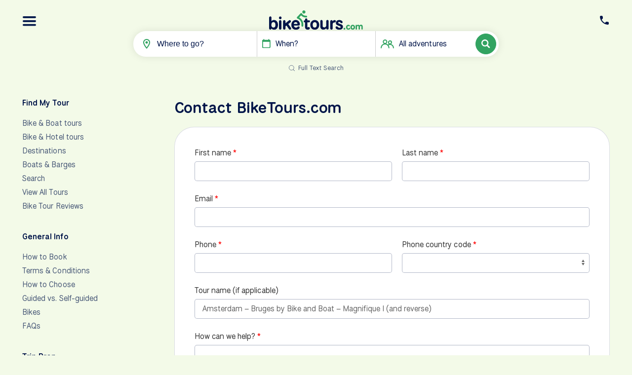

--- FILE ---
content_type: text/html; charset=utf-8
request_url: https://www.biketours.com/contact/?tourname=Amsterdam+%E2%80%93+Bruges+by+Bike+and+Boat+%E2%80%93+Magnifique+I+%28and+reverse%29&type=tour
body_size: 13491
content:
<!DOCTYPE html>
<html lang="en" dir="ltr">
<head id="html-head">
	<meta charset="UTF-8">
<meta name="viewport" content="width=device-width, initial-scale=1">
<title>Contact</title>

 
<meta name="description" content="Contact the international bike and boat tours experts at Bike Tours Direct." id='meta-description'>
<link rel='canonical' href='https://www.biketours.com/contact/'>
<script>
	var daytours = "no";
	var userloggedin = "false";
</script>

<link rel="preconnect" href="https://cdn.biketours.com" />
<link rel="preconnect" href="https://fonts.googleapis.com">
<link rel="preconnect" href="https://fonts.gstatic.com" crossorigin>
<link rel="preconnect" href="https://ajax.googleapis.com/" crossorigin>


<script async src="https://www.googletagmanager.com/gtag/js?id=G-NCKRG38BBS"></script>
<script>
	window.dataLayer = window.dataLayer || [];
	function gtag() {
				window.dataLayer.push(arguments);
	}
	
	gtag('js', new Date());
	gtag('config', 'G-NCKRG38BBS');

	(function (w, d, s, l, i) {
		w[l] = w[l] || [];
		w[l].push({
			'gtm.start': new Date().getTime(), event: 'gtm.js'
		});
		var f = d.getElementsByTagName(s)[0],
			j = d.createElement(s), dl = l != 'dataLayer' ? '&l=' + l : '';
		j.async = true;
		j.src = 'https://www.googletagmanager.com/gtm.js?id=' + i + dl;
		f.parentNode.insertBefore(j, f);
	})(window, document, 'script', 'dataLayer', 'GTM-NNKRHCF');
	
</script>
<link rel="icon" type="image/png" href="https://cdn.biketours.com/tpl/styles/images/favicon_128x.png" sizes="128x128">
<link rel="icon" type="image/png" href="https://cdn.biketours.com/tpl/styles/images/favicon_64px.png" sizes="64x64">
<link rel="icon" type="image/png" href="https://cdn.biketours.com/tpl/styles/images/favicon_48x.png" sizes="48x48">
<link rel="icon" type="image/png" href="https://cdn.biketours.com/tpl/styles/images/favicon_32x.png" sizes="32x32">
<link rel="icon" type="image/png" href="https://cdn.biketours.com/tpl/styles/images/favicon_16x.png" sizes="16x16">

<link href="https://fonts.googleapis.com/css2?family=National+Park:wght@200..800&display=swap" rel="stylesheet">


<meta property="og:locale" content="en_US" />
<meta property="og:type" content="article" />
<meta property="og:title" content="Contact" />
<meta property="og:description" content="Contact the international bike and boat tours experts at Bike Tours Direct." />
<meta property="og:url" content="https://www.biketours.com/contact/" />
<meta property="og:site_name" content="BikeTours.com" />

<meta name="twitter:card" content="summary_large_image" />
<meta name="twitter:title" content="Contact" />
<meta name="twitter:description" content="Contact the international bike and boat tours experts at Bike Tours Direct." />

<link href='/site/assets/pwpc/pwpc-26f2074094904c693e0f214706e7e27bb918afef.css' rel='stylesheet'>

<script src="https://ajax.googleapis.com/ajax/libs/jquery/3.7.1/jquery.min.js"></script>

<script src='/site/assets/pwpc/pwpc-d08af0ab13113374161998344bcdbf2ee69f9895.js'></script>
<script type="application/ld+json">[{"@context":"https://schema.org","@type":"Organization","name":"BikeTours","legalName":"BikeTours LLC","description":"BikeTours LLC does business as BikeTours.com","url":"https://www.biketours.com","alternateName":"BikeTours.com","sameAs":["https://www.facebook.com/biketoursdotcom","https://www.instagram.com/biketoursdotcom/","https://www.youtube.com/user/biketourstv","https://www.linkedin.com/company/biketours-com/"],"logo":"https://cdn.biketours.com/templates/styles/images/logo-twow.svg","email":"info@biketours.com","contactPoint":[{"@type":"ContactPoint","contactType":"reservations","telephone":"+18332160635","contactOption":"TollFree","email":"info@biketours.com","availableLanguage":["en"]},{"@type":"ContactPoint","contactType":"reservations","telephone":"+12156130874","email":"info@biketours.com","availableLanguage":["en"]}],"address":{"@type":"PostalAddress","streetAddress":"PO Box 30","addressLocality":"Dimock","addressRegion":"PA","postalCode":"18816","addressCountry":"US"},"employee":{"@context":"https://schema.org","@type":"Person","name":"Jan van den Hengel","jobTitle":"Chief Executive Officer","url":"https://www.biketours.com/info/how-we-help/our-team/jan/","image":{"@type":"ImageObject","url":"https://www.biketours.com/site/assets/files/2158/jan_ceo_biketours.300x300.png.png","width":300,"height":300},"sameAs":["https://www.linkedin.com/in/vandenhengel/"]}}]</script>
	<link type='text/css' href='/site/modules/FormBuilder/frameworks/FormBuilderFrameworkUikit3.css' rel='stylesheet' />
	<link type='text/css' href='/site/modules/FormBuilder/FormBuilder.css' rel='stylesheet' />
	<link type='text/css' href='/wire/modules/Inputfield/InputfieldCheckbox/InputfieldCheckbox.css?v=106-3.0.254' rel='stylesheet' />
	<style type='text/css'>
/* Optional responsive adjustments for mobile - can be removed if not using 'Column Width' for fields */
@media only screen and (max-width:450px){.InputfieldFormWidths .Inputfield{clear:both !important;width:100% !important;margin-left:0 !important;margin-bottom:1em !important;} .Inputfield .InputfieldContent,.Inputfield .InputfieldHeader{padding-left:0 !important;padding-right:0 !important;float:none !important;width:100%;} .InputfieldFormWidths .Inputfield .InputfieldHeader{margin-bottom:0;}.InputfieldFormNoWidths .Inputfield .InputfieldHeader{text-align:initial;}}</style><script type='text/javascript'>var _pwfb={config:{"debug":false,"urls":{"root":"\/"}}};if(typeof ProcessWire=='undefined'){ProcessWire=_pwfb;}else{for(var _pwfbkey in _pwfb.config) ProcessWire.config[_pwfbkey]=_pwfb.config[_pwfbkey];}if(typeof config=='undefined') var config=ProcessWire.config;_pwfb=null;</script>
	<script type='text/javascript' src='/wire/templates-admin/scripts/inputfields.min.js'></script>
	<script type='text/javascript' src='https://www.biketours.com/site/modules/FormBuilder/form-builder.js'></script></head>
<body id="html-body" class="template-form">

	<header id="header-main">
	<div>
		<a id="top-button-contact" class="top-button" href="#contact" uk-toggle="target: #contact">
			<img src="/site/tpl/styles/svg/phone.svg" alt="Contact" class="svg">
		</a>
		<a id="top-button-menu" class="top-button" href="#nav" uk-toggle="target: #nav">
			<img src="/site/tpl/styles/svg/bars.svg" alt="Navigation" class="svg">
		</a>
			</div>

	
	<a href="/" id="logo">
		<img src="/site/tpl/styles/svg/logo.svg" alt="Biketours logo">
	</a>
	
<form id="search-bar-form" method="get" action="/search/results/">
	<div id="search-bar">
		<div>
			<div id="search-bar-where" class="search-bar-where search-bar-item">
				<img src="/site/tpl/styles/svg/map-marker.svg" class="svg" alt="Destination"> 
				<input id="input-where-text" class="uk-form-blank label" data-lg="Where to go?" data-sm="Where?" type="text" name="where_text" value="" placeholder="Where?" autocomplete="off">
			</div>
			<div id="search-bar-when" class="search-bar-when search-bar-item">
				<img src="/site/tpl/styles/svg/calendar.svg" class="svg" alt="Travel year and month"> 
				<span class='label' data-default='When?'>When?</span>
			</div>
			<div id="search-bar-days" class="search-bar-days search-bar-item" hidden>
				<img src="/site/tpl/styles/svg/calendar.svg" class="svg" alt="Week days">
				<span class='label' data-default='When…'>When…</span>
			</div>
			<div id="search-bar-type" class="search-bar-type search-bar-item uk-visible@s">
				<img src="/site/tpl/styles/svg/users.svg" class="svg" alt="Tour type(s)">  
				<span class='label uk-hidden@m' data-default='Type?'>Type?</span>
				<span class='label uk-visible@m' data-default='All adventures'>All adventures</span>
			</div>
			<div id="search-bar-text" hidden>
				<input id="input-search-text" name="search_q" class="uk-form-blank" type="text" value="" placeholder="Keywords…">
			</div>	
		</div>
		<button id="search-bar-submit" type="submit" name="submit_search" class="uk-button uk-button-primary">
						<img class="search-icon" src="/site/tpl/styles/svg/icon-search.svg" alt="Search">
			<span class="search-spinner" uk-spinner="ratio: 0.7" hidden></span>
		</button>
	</div>
	
	
<p class="uk-text-center uk-margin-small">
	<a href="#" id="toggle-text-search" class="uk-text-meta">
		<span uk-icon="icon:search;ratio:0.7"></span>
		<span id="text-search-label">
			Full Text Search
		</span>
		<span id="default-search-label" hidden>
			Default Search
		</span>	
	</a>
</p>

<div id="search-bar-text-dropdown" class="uk-dropdown" uk-dropdown="mode: click; flip: false; target: #search-bar-text; toggle: #search-bar-text;">
	<ul class='search-destinations uk-nav uk-dropdown-nav'>
	</ul>
</div>	
	<script>
		if($(window).width() > 767) {
			$input = $('#input-where-text');
			$input.attr('placeholder', $input.attr('data-lg'));
		}
	</script>	
	
	 
	
	
<div id="search-bar-where-dropdown" class="search-bar-dropdown uk-dropdown uk-width-medium" uk-dropdown="mode: click; flip: false; target: .search-bar-where; toggle: .search-bar-where;">
	<ul class="uk-tab" uk-tab uk-switcher>
		<li class="uk-active">
			<a href="#" class='multiday'>Multi-Day Tours</a>
		</li>
		<li>
			<a href="#" class='singleday'>Day Tours</a>
		</li>
	</ul>
	<div class="uk-switcher">
		<div>
			<ul class='search-destinations multiday uk-nav uk-dropdown-nav'><li><a data-name='albania' data-pid='1026' href='#'>Albania</a></li><li><a data-name='austria' data-pid='1027' href='#'>Austria</a></li><li><a data-name='belgium' data-pid='1028' href='#'>Belgium</a></li><li><a data-name='bosnia-and-herzegovina' data-pid='1029' href='#'>Bosnia and Herzegovina</a></li><li><a data-name='bulgaria' data-pid='1030' href='#'>Bulgaria</a></li><li><a data-name='cambodia' data-pid='6240' href='#'>Cambodia</a></li><li><a data-name='croatia' data-pid='1031' href='#'>Croatia</a></li><li><a data-name='czech-republic' data-pid='1032' href='#'>Czech Republic</a></li><li><a data-name='denmark' data-pid='1033' href='#'>Denmark</a></li><li><a data-name='egypt' data-pid='6846' href='#'>Egypt</a></li><li><a data-name='england' data-pid='1034' href='#'>England</a></li><li><a data-name='estonia' data-pid='1035' href='#'>Estonia</a></li><li><a data-name='france' data-pid='1036' href='#'>France</a></li><li><a data-name='germany' data-pid='1037' href='#'>Germany</a></li><li><a data-name='greece' data-pid='1038' href='#'>Greece</a></li><li><a data-name='holland' data-pid='1039' href='#'>Holland</a></li><li><a data-name='hungary' data-pid='1040' href='#'>Hungary</a></li><li><a data-name='ireland' data-pid='1041' href='#'>Ireland</a></li><li><a data-name='italy' data-pid='1042' href='#'>Italy</a></li><li><a data-name='japan' data-pid='4257' href='#'>Japan</a></li><li><a data-name='latvia' data-pid='1043' href='#'>Latvia</a></li><li><a data-name='lithuania' data-pid='1044' href='#'>Lithuania</a></li><li><a data-name='luxembourg' data-pid='4009' href='#'>Luxembourg</a></li><li><a data-name='montenegro' data-pid='1045' href='#'>Montenegro</a></li><li><a data-name='norway' data-pid='2105' href='#'>Norway</a></li><li><a data-name='poland' data-pid='1046' href='#'>Poland</a></li><li><a data-name='portugal' data-pid='1047' href='#'>Portugal</a></li><li><a data-name='romania' data-pid='1048' href='#'>Romania</a></li><li><a data-name='scotland' data-pid='1049' href='#'>Scotland</a></li><li><a data-name='serbia' data-pid='1050' href='#'>Serbia</a></li><li><a data-name='slovakia' data-pid='1051' href='#'>Slovakia</a></li><li><a data-name='slovenia' data-pid='1052' href='#'>Slovenia</a></li><li><a data-name='south-africa' data-pid='3991' href='#'>South Africa</a></li><li><a data-name='spain' data-pid='1053' href='#'>Spain</a></li><li><a data-name='sweden' data-pid='1054' href='#'>Sweden</a></li><li><a data-name='switzerland' data-pid='1055' href='#'>Switzerland</a></li><li><a data-name='turkey' data-pid='4020' href='#'>Turkey</a></li><li><a data-name='united-states' data-pid='2421' href='#'>United States</a></li><li><a data-name='vietnam' data-pid='6241' href='#'>Vietnam</a></li><li><a data-name='wales' data-pid='6473' href='#'>Wales</a></li></ul>
		</div>
		<div>
			<ul class='search-destinations singleday uk-nav uk-dropdown-nav'><li><a data-name='albania' data-pid='3409' href='#'>Albania</a></li><li><a data-name='argentina' data-pid='3359' href='#'>Argentina</a></li><li><a data-name='australia' data-pid='3155' href='#'>Australia</a></li><li><a data-name='austria' data-pid='2784' href='#'>Austria</a></li><li><a data-name='barbados' data-pid='3268' href='#'>Barbados</a></li><li><a data-name='belgium' data-pid='2769' href='#'>Belgium</a></li><li><a data-name='bosnia-and-herzegovina' data-pid='2362' href='#'>Bosnia and Herzegovina</a></li><li><a data-name='brazil' data-pid='3366' href='#'>Brazil</a></li><li><a data-name='cambodia' data-pid='3386' href='#'>Cambodia</a></li><li><a data-name='croatia' data-pid='2322' href='#'>Croatia</a></li><li><a data-name='czech-republic' data-pid='2932' href='#'>Czech Republic</a></li><li><a data-name='denmark' data-pid='2921' href='#'>Denmark</a></li><li><a data-name='england' data-pid='2271' href='#'>England</a></li><li><a data-name='estonia' data-pid='2843' href='#'>Estonia</a></li><li><a data-name='france' data-pid='2897' href='#'>France</a></li><li><a data-name='germany' data-pid='2272' href='#'>Germany</a></li><li><a data-name='greece' data-pid='2361' href='#'>Greece</a></li><li><a data-name='holland' data-pid='2702' href='#'>Holland</a></li><li><a data-name='hungary' data-pid='2299' href='#'>Hungary</a></li><li><a data-name='iceland' data-pid='3623' href='#'>Iceland</a></li><li><a data-name='ireland' data-pid='2355' href='#'>Ireland</a></li><li><a data-name='italy' data-pid='2321' href='#'>Italy</a></li><li><a data-name='jamaica' data-pid='3265' href='#'>Jamaica</a></li><li><a data-name='latvia' data-pid='2807' href='#'>Latvia</a></li><li><a data-name='lithuania' data-pid='2357' href='#'>Lithuania</a></li><li><a data-name='malta' data-pid='2707' href='#'>Malta</a></li><li><a data-name='mexico' data-pid='3611' href='#'>Mexico</a></li><li><a data-name='montenegro' data-pid='3440' href='#'>Montenegro</a></li><li><a data-name='morocco' data-pid='3125' href='#'>Morocco</a></li><li><a data-name='new-zealand' data-pid='3180' href='#'>New Zealand</a></li><li><a data-name='norway' data-pid='3114' href='#'>Norway</a></li><li><a data-name='poland' data-pid='2359' href='#'>Poland</a></li><li><a data-name='portugal' data-pid='2358' href='#'>Portugal</a></li><li><a data-name='romania' data-pid='2797' href='#'>Romania</a></li><li><a data-name='scotland' data-pid='2528' href='#'>Scotland</a></li><li><a data-name='singapore' data-pid='3227' href='#'>Singapore</a></li><li><a data-name='slovenia' data-pid='2907' href='#'>Slovenia</a></li><li><a data-name='spain' data-pid='2360' href='#'>Spain</a></li><li><a data-name='sweden' data-pid='2530' href='#'>Sweden</a></li><li><a data-name='tanzania' data-pid='3110' href='#'>Tanzania</a></li><li><a data-name='thailand' data-pid='3371' href='#'>Thailand</a></li><li><a data-name='turkey' data-pid='2972' href='#'>Turkey</a></li><li><a data-name='united-states' data-pid='2273' href='#'>United States</a></li><li><a data-name='vietnam' data-pid='3140' href='#'>Vietnam</a></li></ul>
		</div>
	</div><!--/.uk-switcher-->
</div><!--/#search-bar-where-dropdown-->

<input type="hidden" class='input-where' name="where" value="">
<input type="hidden" class='input-search_type' name="search_type" value="multiday">

<div id="search-bar-when-dropdown" class="uk-dropdown uk-width-medium" uk-dropdown="mode: click; flip: false; target: .search-bar-when; toggle: .search-bar-when;">
	<ul class="uk-tab uk-flex-center year-select" data-first="2026" uk-tab>
		<li class='uk-active'><a class='y2026' href='#'>2026</a></li><li><a class='y2027' href='#'>2027</a></li><li><a class='y2028' href='#'>2028</a></li>	</ul>
	<div class='month-select uk-grid uk-grid-collapse uk-child-width-1-3' data-first="1" uk-grid>
		<div><a class='m1' data-month='1'>Jan</a></div><div><a class='m2' data-month='2'>Feb</a></div><div><a class='m3' data-month='3'>Mar</a></div><div><a class='m4' data-month='4'>Apr</a></div><div><a class='m5' data-month='5'>May</a></div><div><a class='m6' data-month='6'>Jun</a></div><div><a class='m7' data-month='7'>Jul</a></div><div><a class='m8' data-month='8'>Aug</a></div><div><a class='m9' data-month='9'>Sep</a></div><div><a class='m10' data-month='10'>Oct</a></div><div><a class='m11' data-month='11'>Nov</a></div><div><a class='m12' data-month='12'>Dec</a></div>	</div>
</div>

<input name='year' class='input-year' type='hidden' value=''>
<input name='month' class='input-month' type='hidden' value=''>
<input name='day' class='input-day' type='hidden' value=''><div id="search-bar-days-dropdown" class="uk-dropdown uk-width-medium" uk-dropdown="mode: click; flip: false; target: .search-bar-days; toggle: .search-bar-days;">
	<div class='day-select uk-grid uk-grid-collapse uk-child-width-1-3' uk-grid>
		<div><a class='d0' data-day='mon'>Mon</a></div><div><a class='d1' data-day='tue'>Tue</a></div><div><a class='d2' data-day='wed'>Wed</a></div><div><a class='d3' data-day='thu'>Thu</a></div><div><a class='d4' data-day='fri'>Fri</a></div><div><a class='d5' data-day='sat'>Sat</a></div><div><a class='d6' data-day='sun'>Sun</a></div>	</div>
</div>

<input name='days' class='input-days' type='hidden' value=''><div id="search-bar-type-dropdown" class="uk-dropdown uk-width-medium" uk-dropdown="mode: click; flip: false; target: .search-bar-type; toggle: .search-bar-type;">
	<p>
		<input type="checkbox" id="type-bike-hotel" class="uk-checkbox" name="types[]" value='bike-hotel'>
		<label for="type-bike-hotel">
			<span class="headline">Bike &amp; Hotel Tours</span><br />
			<span class="uk-text-meta">Cycle from one destination to the next, staying in one or more hotels.</span>
		</label>	
	</p>
	<p>
		<input type="checkbox" id="type-bike-boat" class="uk-checkbox" name="types[]" value='bike-boat'>
		<label for="type-bike-boat">
			<span class="headline">Bike &amp; Boat Tours</span><br />
			<span class="uk-text-meta">Cycle by day, relax aboard a floating hotel by night.</span>
		</label>
	</p>
	<p>
		<input type="checkbox" id="type-self-guided" class="uk-checkbox" name="types[]" value='self-guided'>
		<label for="type-self-guided">
			<span class="headline">Self-Guided Tours</span><br />
			<span class="uk-text-meta">Well-planned routes with GPS, hotels &amp; flexibility.</span>
		</label>
	</p>
</div>	
</form>

</header>
	<main id="content">
		<div class="uk-container uk-margin-auto uk-margin-bottom">
			<div class="uk-grid" uk-grid>
				<div id="sidebar" class="sidebar uk-flex-last uk-flex-first@m uk-width-1-4@m">
					<div>
						<br class="uk-hidden@m">
<div class='uk-grid uk-grid-small uk-text-center uk-text-left@s uk-child-width-1-1@m uk-child-width-1-3@s' uk-grid>
	<div><h4 >Find My Tour</h4><ul class='uk-list uk-list-collapse uk-margin-bottom'><li><a href='/bike-boat/'>Bike &amp; Boat tours</a></li><li><a href='/bike-hotel/'>Bike &amp; Hotel tours</a></li><li><a href='/find-my-tour/europe/'>Destinations</a></li><li><a href='/boats/'>Boats &amp; Barges</a></li><li><a href='/search/results/'>Search</a></li><li><a href='/find-my-tour/view-all-tours/'>View All Tours</a></li><li><a href='/reviews/'>Bike Tour Reviews</a></li></ul></div><div><h4 >General Info</h4><ul class='uk-list uk-list-collapse uk-margin-bottom'><li><a href='/booking-instructions/'>How to Book</a></li><li><a href='/terms-and-conditions/'>Terms &amp; Conditions</a></li><li><a href='/find-my-tour/how-to-choose/'>How to Choose</a></li><li><a href='/find-my-tour/how-to-choose/guided-versus-self-guided/'>Guided vs. Self-guided</a></li><li><a href='/info/trip-prep/bikes/'>Bikes</a></li><li><a href='/faq/'>FAQs</a></li></ul></div><div><h4 >Trip Prep</h4><ul class='uk-list uk-list-collapse uk-margin-bottom'><li><a href='/the-experience/typical-day/'>A Typical Day</a></li><li><a href='/trip-prep/what-to-bring/'>What to Bring</a></li><li><a href='/trip-prep/hotels/'>Extend Your Trip</a></li><li><a href='/trip-prep/bike-touring-resources/'>Resources</a></li><li><a href='/trip-prep/booking-insurance/'>Travel Insurance</a></li><li><a href='/trip-prep/passports-visas/'>Passports &amp; Visas</a></li><li><a href='/trip-prep/getting-around-europe/'>Getting Around Europe</a></li></ul></div><div><h4 >Popular Trip Types</h4><ul class='uk-list uk-list-collapse uk-margin-bottom'><li><a href='/tulip-tours/'>Tulip Tours</a></li><li><a href='/e-bike-tours/'>E-bike Tours</a></li><li><a href='/family-friendly-tours/'>Family-Friendly Tours</a></li><li><a href='/first-timer-tours/'>First Timer Tours</a></li><li><a href='/staff-picks/'>Staff Picks</a></li><li><a href='/top-rated-tours/'>Top Rated Tours</a></li><li><a href='/client-favorites/'>Client Favorites</a></li></ul></div><div><h4 >About Us</h4><ul class='uk-list uk-list-collapse uk-margin-bottom'><li><a href='/how-we-help/what-we-do/'>What We Do</a></li><li><a href='/how-we-help/our-team/'>Our Team</a></li><li><a href='/how-we-help/why-our-clients-love-us/'>Why Our Travelers Love Us</a></li><li><a href='https://blog.biketours.com'>Tailwinds (our blog)</a></li></ul></div>	</div>						</div>
				</div>
				<div class="uk-width-3-4@m">
										<h1 id="headline">Contact BikeTours.com</h1>
										<div id="bodycopy">
	<div class='FormBuilder FormBuilder-contact FormBuilder-1'>


<form class="FormBuilderFrameworkUikit3 FormBuilder InputfieldNoFocus InputfieldFormWidths InputfieldFormNoHeights uk-form-stacked InputfieldForm" id="FormBuilder_contact" name="contact" method="post" action="./" data-colspacing="0"><div class='Inputfields'><div class='Inputfield Inputfield_first_name InputfieldText InputfieldStateRequired InputfieldColumnWidth InputfieldColumnWidthFirst' style='width: 50%;' id='wrap_Inputfield_first_name'><label class='InputfieldHeader uk-form-label' for='Inputfield_first_name'>First name</label><div class='InputfieldContent uk-form-controls '><input class="required uk-input InputfieldMaxWidth" id="Inputfield_first_name" name="first_name" type="text" maxlength="2048" /></div></div><div class='Inputfield Inputfield_last_name InputfieldText InputfieldStateRequired InputfieldColumnWidth' style='width: 50%;' id='wrap_Inputfield_last_name'><label class='InputfieldHeader uk-form-label' for='Inputfield_last_name'>Last name</label><div class='InputfieldContent uk-form-controls '><input class="required uk-input InputfieldMaxWidth" id="Inputfield_last_name" name="last_name" type="text" maxlength="2048" /></div></div><div class='Inputfield Inputfield_email InputfieldEmail InputfieldStateRequired' id='wrap_Inputfield_email'><label class='InputfieldHeader uk-form-label' for='Inputfield_email'>Email</label><div class='InputfieldContent uk-form-controls '><input id="Inputfield_email" name="email" class="required uk-input InputfieldMaxWidth" type="email" maxlength="250" /></div></div><div class='Inputfield Inputfield_phone InputfieldText InputfieldStateRequired InputfieldColumnWidth InputfieldColumnWidthFirst' style='width: 50%;' id='wrap_Inputfield_phone'><label class='InputfieldHeader uk-form-label' for='Inputfield_phone'>Phone</label><div class='InputfieldContent uk-form-controls '><input class="required uk-input InputfieldMaxWidth" id="Inputfield_phone" name="phone" type="text" maxlength="2048" /></div></div><div class='Inputfield Inputfield_country InputfieldSelect InputfieldStateRequired InputfieldColumnWidth' style='width: 50%;' id='wrap_Inputfield_country'><label class='InputfieldHeader uk-form-label' for='Inputfield_country'>Phone country code</label><div class='InputfieldContent uk-form-controls '><select class="required uk-select" id="Inputfield_country" name="country"><option selected='selected'  value=''></option><optgroup label='Most Common'><option  value='US1-1'>United States (+1)</option><option  value='CA1-1'>Canada (+1)</option><option  value='UK1-44'>United Kingdom (+44)</option><option  value='AU1-61'>Australia (+61)</option><option  value='NZ1-64'>New Zealand (+64)</option><option  value='BR1-55'>Brazil (+55)</option><option  value='MX1-52'>Mexico (+52)</option></optgroup><optgroup label='All Countries (A-Z)'><option  value='Af-93'>Afghanistan (+93)</option><option  value='Al-358'>&Aring;land Islands (+358)</option><option  value='Al-355'>Albania (+355)</option><option  value='Al-213'>Algeria (+213)</option><option  value='Am-1-684'>American Samoa (+1-684)</option><option  value='An-376'>Andorra (+376)</option><option  value='An-244'>Angola (+244)</option><option  value='An-1-264'>Anguilla (+1-264)</option><option  value='An-672'>Antarctica (+672)</option><option  value='An-1-268'>Antigua &amp; Barbuda (+1-268)</option><option  value='Ar-54'>Argentina (+54)</option><option  value='Ar-374'>Armenia (+374)</option><option  value='Ar-297'>Aruba (+297)</option><option  value='Au-61'>Australia (+61)</option><option  value='Au-43'>Austria (+43)</option><option  value='Az-994'>Azerbaijan (+994)</option><option  value='Ba-1-242'>Bahamas (+1-242)</option><option  value='Ba-973'>Bahrain (+973)</option><option  value='Ba-880'>Bangladesh (+880)</option><option  value='Ba-1-246'>Barbados (+1-246)</option><option  value='Be-375'>Belarus (+375)</option><option  value='Be-32'>Belgium (+32)</option><option  value='Be-501'>Belize (+501)</option><option  value='Be-229'>Benin (+229)</option><option  value='Be-1-441'>Bermuda (+1-441)</option><option  value='Bh-975'>Bhutan (+975)</option><option  value='Bo-591'>Bolivia (+591)</option><option  value='Bo-387'>Bosnia (+387)</option><option  value='Bo-267'>Botswana (+267)</option><option  value='Bo-47'>Bouvet Island (+47)</option><option  value='Br-55'>Brazil (+55)</option><option  value='Br-246'>British Indian Ocean Territory (+246)</option><option  value='Br-1-284'>British Virgin Islands (+1-284)</option><option  value='Br-673'>Brunei (+673)</option><option  value='Bu-359'>Bulgaria (+359)</option><option  value='Bu-226'>Burkina Faso (+226)</option><option  value='Bu-257'>Burundi (+257)</option><option  value='Ca-855'>Cambodia (+855)</option><option  value='Ca-237'>Cameroon (+237)</option><option  value='Ca-1'>Canada (+1)</option><option  value='Ca-238'>Cape Verde (+238)</option><option  value='Ca-599'>Caribbean Netherlands (+599)</option><option  value='Ca-1-345'>Cayman Islands (+1-345)</option><option  value='Ce-236'>Central African Republic (+236)</option><option  value='Ch-235'>Chad (+235)</option><option  value='Ch-56'>Chile (+56)</option><option  value='Ch-86'>China (+86)</option><option  value='Ch-61'>Christmas Island (+61)</option><option  value='Co-61'>Cocos (Keeling) Islands (+61)</option><option  value='Co-57'>Colombia (+57)</option><option  value='Co-269'>Comoros (+269)</option><option  value='Co-242'>Congo - Brazzaville (+242)</option><option  value='Co-243'>Congo - Kinshasa (+243)</option><option  value='Co-682'>Cook Islands (+682)</option><option  value='Co-506'>Costa Rica (+506)</option><option  value='Co-225'>C&ocirc;te d&rsquo;Ivoire (+225)</option><option  value='Cr-385'>Croatia (+385)</option><option  value='Cu-53'>Cuba (+53)</option><option  value='Cu-599'>Cura&ccedil;ao (+599)</option><option  value='Cy-357'>Cyprus (+357)</option><option  value='Cz-420'>Czechia (+420)</option><option  value='De-45'>Denmark (+45)</option><option  value='Dj-253'>Djibouti (+253)</option><option  value='Do-1-767'>Dominica (+1-767)</option><option  value='Do-1-809'>Dominican Republic (+1-809)</option><option  value='Ec-593'>Ecuador (+593)</option><option  value='Eg-20'>Egypt (+20)</option><option  value='El-503'>El Salvador (+503)</option><option  value='Eq-240'>Equatorial Guinea (+240)</option><option  value='Er-291'>Eritrea (+291)</option><option  value='Es-372'>Estonia (+372)</option><option  value='Es-268'>Eswatini (+268)</option><option  value='Et-251'>Ethiopia (+251)</option><option  value='Fa-500'>Falkland Islands (+500)</option><option  value='Fa-298'>Faroe Islands (+298)</option><option  value='Fi-679'>Fiji (+679)</option><option  value='Fi-358'>Finland (+358)</option><option  value='Fr-33'>France (+33)</option><option  value='Fr-594'>French Guiana (+594)</option><option  value='Fr-689'>French Polynesia (+689)</option><option  value='Fr-262'>French Southern Territories (+262)</option><option  value='Ga-241'>Gabon (+241)</option><option  value='Ga-220'>Gambia (+220)</option><option  value='Ge-995'>Georgia (+995)</option><option  value='Ge-49'>Germany (+49)</option><option  value='Gh-233'>Ghana (+233)</option><option  value='Gi-350'>Gibraltar (+350)</option><option  value='Gr-30'>Greece (+30)</option><option  value='Gr-299'>Greenland (+299)</option><option  value='Gr-1-473'>Grenada (+1-473)</option><option  value='Gu-590'>Guadeloupe (+590)</option><option  value='Gu-1-671'>Guam (+1-671)</option><option  value='Gu-502'>Guatemala (+502)</option><option  value='Gu-44'>Guernsey (+44)</option><option  value='Gu-224'>Guinea (+224)</option><option  value='Gu-245'>Guinea-Bissau (+245)</option><option  value='Gu-592'>Guyana (+592)</option><option  value='Ha-509'>Haiti (+509)</option><option  value='He-672'>Heard &amp; McDonald Islands (+672)</option><option  value='Ho-504'>Honduras (+504)</option><option  value='Ho-852'>Hong Kong (+852)</option><option  value='Hu-36'>Hungary (+36)</option><option  value='Ic-354'>Iceland (+354)</option><option  value='In-91'>India (+91)</option><option  value='In-62'>Indonesia (+62)</option><option  value='Ir-98'>Iran (+98)</option><option  value='Ir-964'>Iraq (+964)</option><option  value='Ir-353'>Ireland (+353)</option><option  value='Is-44'>Isle of Man (+44)</option><option  value='Is-972'>Israel (+972)</option><option  value='It-39'>Italy (+39)</option><option  value='Ja-1-876'>Jamaica (+1-876)</option><option  value='Ja-81'>Japan (+81)</option><option  value='Je-44'>Jersey (+44)</option><option  value='Jo-962'>Jordan (+962)</option><option  value='Ka-7'>Kazakhstan (+7)</option><option  value='Ke-254'>Kenya (+254)</option><option  value='Ki-686'>Kiribati (+686)</option><option  value='Ku-965'>Kuwait (+965)</option><option  value='Ky-996'>Kyrgyzstan (+996)</option><option  value='La-856'>Laos (+856)</option><option  value='La-371'>Latvia (+371)</option><option  value='Le-961'>Lebanon (+961)</option><option  value='Le-266'>Lesotho (+266)</option><option  value='Li-231'>Liberia (+231)</option><option  value='Li-218'>Libya (+218)</option><option  value='Li-423'>Liechtenstein (+423)</option><option  value='Li-370'>Lithuania (+370)</option><option  value='Lu-352'>Luxembourg (+352)</option><option  value='Ma-853'>Macau (+853)</option><option  value='Ma-261'>Madagascar (+261)</option><option  value='Ma-265'>Malawi (+265)</option><option  value='Ma-60'>Malaysia (+60)</option><option  value='Ma-960'>Maldives (+960)</option><option  value='Ma-223'>Mali (+223)</option><option  value='Ma-356'>Malta (+356)</option><option  value='Ma-692'>Marshall Islands (+692)</option><option  value='Ma-596'>Martinique (+596)</option><option  value='Ma-222'>Mauritania (+222)</option><option  value='Ma-230'>Mauritius (+230)</option><option  value='Ma-262'>Mayotte (+262)</option><option  value='Me-52'>Mexico (+52)</option><option  value='Mi-691'>Micronesia (+691)</option><option  value='Mo-373'>Moldova (+373)</option><option  value='Mo-377'>Monaco (+377)</option><option  value='Mo-976'>Mongolia (+976)</option><option  value='Mo-382'>Montenegro (+382)</option><option  value='Mo-1-664'>Montserrat (+1-664)</option><option  value='Mo-212'>Morocco (+212)</option><option  value='Mo-258'>Mozambique (+258)</option><option  value='My-95'>Myanmar (+95)</option><option  value='Na-264'>Namibia (+264)</option><option  value='Na-674'>Nauru (+674)</option><option  value='Ne-977'>Nepal (+977)</option><option  value='Ne-31'>Netherlands (+31)</option><option  value='Ne-687'>New Caledonia (+687)</option><option  value='Ne-64'>New Zealand (+64)</option><option  value='Ni-505'>Nicaragua (+505)</option><option  value='Ni-227'>Niger (+227)</option><option  value='Ni-234'>Nigeria (+234)</option><option  value='Ni-683'>Niue (+683)</option><option  value='No-672'>Norfolk Island (+672)</option><option  value='No-850'>North Korea (+850)</option><option  value='No-389'>North Macedonia (+389)</option><option  value='No-1-670'>Northern Mariana Islands (+1-670)</option><option  value='No-47'>Norway (+47)</option><option  value='Om-968'>Oman (+968)</option><option  value='Pa-92'>Pakistan (+92)</option><option  value='Pa-680'>Palau (+680)</option><option  value='Pa-970'>Palestine (+970)</option><option  value='Pa-507'>Panama (+507)</option><option  value='Pa-675'>Papua New Guinea (+675)</option><option  value='Pa-595'>Paraguay (+595)</option><option  value='Pe-51'>Peru (+51)</option><option  value='Ph-63'>Philippines (+63)</option><option  value='Pi-870'>Pitcairn Islands (+870)</option><option  value='Po-48'>Poland (+48)</option><option  value='Po-351'>Portugal (+351)</option><option  value='Pu-1'>Puerto Rico (+1)</option><option  value='Qa-974'>Qatar (+974)</option><option  value='Re-262'>R&eacute;union (+262)</option><option  value='Ro-40'>Romania (+40)</option><option  value='Ru-7'>Russia (+7)</option><option  value='Rw-250'>Rwanda (+250)</option><option  value='Sa-685'>Samoa (+685)</option><option  value='Sa-378'>San Marino (+378)</option><option  value='Sã-239'>S&atilde;o Tom&eacute; &amp; Pr&iacute;ncipe (+239)</option><option  value='Sa-966'>Saudi Arabia (+966)</option><option  value='Se-221'>Senegal (+221)</option><option  value='Se-381'>Serbia (+381)</option><option  value='Se-248'>Seychelles (+248)</option><option  value='Si-232'>Sierra Leone (+232)</option><option  value='Si-65'>Singapore (+65)</option><option  value='Si-1-721'>Sint Maarten (+1-721)</option><option  value='Sl-421'>Slovakia (+421)</option><option  value='Sl-386'>Slovenia (+386)</option><option  value='So-677'>Solomon Islands (+677)</option><option  value='So-252'>Somalia (+252)</option><option  value='So-27'>South Africa (+27)</option><option  value='So-500'>South Georgia &amp; South Sandwich Islands (+500)</option><option  value='So-82'>South Korea (+82)</option><option  value='So-211'>South Sudan (+211)</option><option  value='Sp-34'>Spain (+34)</option><option  value='Sr-94'>Sri Lanka (+94)</option><option  value='St-590'>St. Martin (+590)</option><option  value='St-290'>St. Helena (+290)</option><option  value='St-1-869'>St. Kitts &amp; Nevis (+1-869)</option><option  value='St-1-758'>St. Lucia (+1-758)</option><option  value='St-508'>St. Pierre &amp; Miquelon (+508)</option><option  value='St-1-784'>St. Vincent &amp; Grenadines (+1-784)</option><option  value='Su-249'>Sudan (+249)</option><option  value='Su-597'>Suriname (+597)</option><option  value='Sv-47'>Svalbard &amp; Jan Mayen (+47)</option><option  value='Sw-46'>Sweden (+46)</option><option  value='Sw-41'>Switzerland (+41)</option><option  value='Sy-963'>Syria (+963)</option><option  value='Ta-886'>Taiwan (+886)</option><option  value='Ta-992'>Tajikistan (+992)</option><option  value='Ta-255'>Tanzania (+255)</option><option  value='Th-66'>Thailand (+66)</option><option  value='Ti-670'>Timor-Leste (+670)</option><option  value='To-228'>Togo (+228)</option><option  value='To-690'>Tokelau (+690)</option><option  value='To-676'>Tonga (+676)</option><option  value='Tr-1-868'>Trinidad &amp; Tobago (+1-868)</option><option  value='Tu-216'>Tunisia (+216)</option><option  value='Tu-90'>Turkey (+90)</option><option  value='Tu-993'>Turkmenistan (+993)</option><option  value='Tu-1-649'>Turks &amp; Caicos Islands (+1-649)</option><option  value='Tu-688'>Tuvalu (+688)</option><option  value='OI-1-340'>U.S. Outlying Islands	 (+1-340)</option><option  value='VI-1-340'>U.S. Virgin Islands (+1-340)</option><option  value='Ug-256'>Uganda (+256)</option><option  value='Uk-44'>United Kingdom (+44)</option><option  value='Uk-380'>Ukraine (+380)</option><option  value='Un-971'>United Arab Emirates (+971)</option><option  value='Un-1'>United States (+1)</option><option  value='Ur-598'>Uruguay (+598)</option><option  value='Uz-998'>Uzbekistan (+998)</option><option  value='Va-678'>Vanuatu (+678)</option><option  value='Va-39-06'>Vatican City (+39-06)</option><option  value='Ve-58'>Venezuela (+58)</option><option  value='Vi-84'>Vietnam (+84)</option><option  value='Wa-681'>Wallis &amp; Futuna (+681)</option><option  value='We-212'>Western Sahara (+212)</option><option  value='Ye-967'>Yemen (+967)</option><option  value='Za-260'>Zambia (+260)</option><option  value='Zi-263'>Zimbabwe (+263)</option></optgroup></select></div></div><div class='Inputfield Inputfield_tourname InputfieldText' id='wrap_Inputfield_tourname'><label class='InputfieldHeader uk-form-label' for='Inputfield_tourname'>Tour name (if applicable)</label><div class='InputfieldContent uk-form-controls '><input class="uk-input InputfieldMaxWidth" id="Inputfield_tourname" name="tourname" value="Amsterdam – Bruges by Bike and Boat – Magnifique I (and reverse)" type="text" maxlength="2048" /></div></div><div class='Inputfield Inputfield_comments InputfieldTextarea' id='wrap_Inputfield-'><label class='InputfieldHeader uk-form-label' for='Inputfield_comments'>Comments</label><div class='InputfieldContent uk-form-controls '><textarea class="uk-textarea InputfieldMaxWidth" id="Inputfield_comments" name="comments" rows="5"></textarea></div></div><div class='Inputfield Inputfield_message InputfieldTextarea InputfieldStateRequired' id='wrap_Inputfield_message'><label class='InputfieldHeader uk-form-label' for='Inputfield_message'>How can we help?</label><div class='InputfieldContent uk-form-controls '><textarea class="required uk-textarea InputfieldMaxWidth" id="Inputfield_message" name="message" rows="5"></textarea></div></div><div class='Inputfield Inputfield_subscribe InputfieldCheckbox' id='wrap_Inputfield_subscribe'><label class='InputfieldHeader InputfieldHeaderHidden'><span>Subscribe to our newsletter?</span></label><div class='InputfieldContent uk-form-controls  uk-form-controls-text'><label><input type='checkbox' class="uk-checkbox" id="Inputfield_subscribe" name="subscribe" value="1" checked="checked" /><span class='pw-no-select'>Subscribe to our newsletter?</span></label></div></div><div class='Inputfield Inputfield_contact_type InputfieldHidden' id='wrap_Inputfield_contact_type'><label class='InputfieldHeader uk-form-label' for='Inputfield_contact_type'>Contact type</label><div class='InputfieldContent uk-form-controls '><input id="Inputfield_contact_type" name="contact_type" type="hidden" /></div></div><div class='Inputfield Inputfield_contact_submit InputfieldSubmit' id='wrap_contact_submit'><div class='InputfieldContent uk-form-controls '><button type='submit' name='contact_submit' value='Send' class='uk-button uk-button-primary'>Send</button></div></div></div><input type='hidden' name='_submitKey' value='11:contact:0:3110' /><input type='hidden' name='_InputfieldForm' value='contact' /></form>
</div></div>	
				</div>
			</div>
		</div>
	</main>

	<footer id="footer-main">
	<div class="uk-container uk-margin-auto uk-text-center uk-text-left@s">
		<div class="uk-grid uk-grid-large" uk-grid>
			<div class="uk-width-2-5@m">
				<h5 class="uk-margin-small">Newsletter</h5>
				<p class="uk-margin-small">Travel stories, touring tips, special offers and more!</p>
					<form id="form-subscribe" action="https://tripsite.us1.list-manage.com/subscribe/post?u=2926df8114993b217921cc80f&amp;id=b4cbef1294" method="post" class="uk-text-left uk-margin-large-bottom">
		<div class="uk-margin-small uk-grid uk-grid-small" uk-grid>
			<div class="uk-width-1-2">
				<label for="nl-first-name" class="uk-text-small">First Name <span class="uk-text-danger uk-text-bold">*</span></label>
				<input class="uk-input uk-form-small" id="nl-first-name" name="FNAME" type="text">
			</div>
			<div class="uk-width-1-2">
				<label for="nl-last-name" class="uk-text-small">Last Name <span class="uk-text-danger uk-text-bold">*</span></label>
				<input class="uk-input uk-form-small" id="nl-last-name" name="LNAME" type="text">
			</div>
			<div class="uk-width-1-2">
				<label for="nl-email" class="uk-text-small">Email Address <span class="uk-text-danger uk-text-bold">*</span></label>
				<input class="uk-input uk-form-small" id="nl-email" name="EMAIL" type="email" required>
			</div>
			<div class="uk-width-1-2">
				<label>&nbsp;</label>
				<input type="submit" name="subscribe" class="uk-button uk-button-primary uk-button-small" value="Sign up!">
			</div>
			<div class="wrap_Inputfield-" aria-hidden="true">
				<label for="nl-message" class="uk-text-small">Message</label>
				<textarea id="nl-message" class="uk-form-small" name="b_2926df8114993b217921cc80f_b4cbef1294" tabindex="-1" placeholder="Message"></textarea>
			</div>
		</div>
					</form>
			</div>	
			<div class="uk-width-3-5@m">
				<div class="uk-grid uk-grid-small" uk-grid>
					<div class="uk-width-1-3@s">
						<h5>Trip prep</h5>
						<ul class="uk-list uk-list-collapse">
							<li><a href="/trip-prep/getting-around-europe/">Getting around Europe</a></li>
							<li><a href="/trip-prep/what-to-bring/">What to bring</a></li>
							<li><a href="/trip-prep/hotels/">Extend your trip</a></li>
							<li><a href="/trip-prep/bike-touring-resources/">Resources</a></li>
							<li><a href="/trip-prep/travel-insurance/">Travel insurance</a></li>
							<li><a href="/trip-prep/passports-visas/">Passports &amp; visas</a></li>
						</ul>
					</div>
					<div class="uk-width-1-3@s">
						<h5>General</h5>
						<ul class="uk-list uk-list-collapse">
							<li><a href="https://blog.biketours.com/" target="_blank">Tailwinds (our blog)</a></li>
							<li><a href="/groups-clubs/">Groups &amp; clubs</a></li>
							<li><a href="/jobs/">Careers</a></li>
							<li><a href="/contact/">Contact</a></li>
							<li><a href="/privacy-policy/">Privacy policy</a></li>
							<li><a href="/faq/">Support center</a></li>
							<li><a href="/sitemap/">Site map</a></li>
						</ul>
					</div>
					<div class="uk-width-1-3@s">
						<h5>After confirmation</h5>
						<ul class="uk-list uk-list-collapse">
							<li><a href="/after-booking-confirmation/quick-reference/">Quick reference</a></li>
							<li><a href="/after-booking-confirmation/payments/">Payments</a></li>
							<li><a href="/after-booking-confirmation/tour-documents/">Tour documents</a></li>
						</ul>
						<h5>Contact</h5>
						<ul class="uk-list uk-list-collapse">
							<li><a href="mailto:info@biketours.com">info@biketours.com</a></li>
							<li><a href="tel:+1-215-613-0874">1-215-613-0874</a></li>
							<li><a href="tel:+1-833-216-0635">1-833-216-0635</a></li>
						</ul>
						<div class="social uk-margin-small">
							<a target="_blank" rel="nofollow noopener noreferrer" href="https://www.youtube.com/user/biketourstv" aria-label="YouTube"><span class='uk-icon' uk-icon='youtube'></span></a>
							<a target="_blank" rel="nofollow noopener noreferrer" href="https://www.facebook.com/biketoursdotcom" aria-label="Facebook"><span class='uk-icon' uk-icon='facebook'></span></a>
							<a target="_blank" rel="nofollow noopener noreferrer" href="https://www.instagram.com/biketoursdotcom/" aria-label="Instagram"><span class='uk-icon' uk-icon='instagram'></span></a>
							<a target="_blank" rel="nofollow noopener noreferrer" href="https://www.linkedin.com/company/biketours-com/" aria-label="Linkedin"><span class='uk-icon' uk-icon='linkedin'></span></a>
						</div>
						<div id="copy" class="uk-margin-small uk-text-small">© 2026 biketours.com</div>
					</div>
				</div>
			</div>	
		</div>	
		
		<div id="logo-strip" class="uk-margin-large">
			<div class="uk-container uk-flex uk-flex-left">
								<div class="uk-flex-middle uk-flex-center uk-text-center uk-child-width-1-5@m uk-grid-large" uk-grid>
					<div>
						<a href="https://bikeleague.org/" target="_blank" rel="nofollow noreferrer noopener">
							<img src="https://cdn.biketours.com/tpl/styles/images/logo-league-of-american-bicyclists.png" alt="The League of American Cyclists logo" uk-tooltip="The League of American Cyclists" loading="lazy"/>
						</a>
					</div>
					<div>
						<a href="https://www.adventurecycling.org/" target="_blank" rel="nofollow noreferrer noopener">
							<img src="https://cdn.biketours.com/tpl/styles/images/logo-adventure-cycling.png" alt="Adventure Cycling Association logo" uk-tooltip="Adventure Cycling Association" loading="lazy"/>
						</a>
					</div>
					<div>
						<a href="https://www.adventuretravel.biz/" target="_blank" rel="nofollow noreferrer noopener"> 
							<img src="https://cdn.biketours.com/tpl/styles/images/logo-adventure-travel.png" alt="Adventure Travel Trade Association logo" uk-tooltip="Adventure Travel Trade Association" loading="lazy"/>
						</a>
					</div>
					<div>
						<a href="https://familytravel.org/" target="_blank" rel="nofollow noreferrer noopener">
							<img src="https://cdn.biketours.com/tpl/styles/images/logo-family-travel-association.png" alt="Family Travel Association logo" uk-tooltip="Family Travel Association" loading="lazy"/>
						</a>
					</div>
					<div>
						<a href="https://www.iata.org/en/about/" target="_blank" rel="nofollow noreferrer noopener">
							<img src="https://cdn.biketours.com/tpl/styles/images/logo-iata.png" alt="International Air Transport Association logo" uk-tooltip="International Air Transport Association" loading="lazy"/>
						</a>
					</div>
				</div>
			</div>
		</div><!--/#logo-strip-->
	</div>
	<br><br>
</footer>
	
	
<div id="nav" class="uk-light" uk-offcanvas="mode: slide;">
	<div class="uk-offcanvas-bar">
		<button class="uk-offcanvas-close" uk-close type="button">
			<span>Close Menu</span>
		</button>
		<ul class="uk-nav uk-margin" uk-nav>
			<li><a href="/">Home</a></li>
			<li class="uk-nav-header">Destinations</a></li>
			<li class='uk-parent'>
				<a>Multi-Day Tour Destinations<span uk-nav-parent-icon></span></a>
				<ul class='uk-nav-sub'>
					<li>
						<a class='bt-parent'>Popular <span uk-nav-parent-icon></span></a>
						<ul class='bt-nav-sub' hidden>
							<li><a href='/algarve/'>Algarve</a></li><li><a href='/alsace/'>Alsace</a></li><li><a href='/austrian-alps/'>Austrian Alps</a></li><li><a href='/bavaria/'>Bavaria</a></li><li><a href='/burgundy/'>Burgundy</a></li><li><a href='/catalonia/'>Catalonia</a></li><li><a href='/dalmatia/'>Dalmatia</a></li><li><a href='/danube-river/'>Danube River</a></li><li><a href='/dolomites/'>Dolomites</a></li><li><a href='/french-alps/'>French Alps</a></li><li><a href='/lake-constance/'>Lake Constance</a></li><li><a href='/loire-valley/'>Loire Valley</a></li><li><a href='/mosel/'>Mosel River</a></li><li><a href='/provence/'>Provence</a></li><li><a href='/puglia/'>Puglia</a></li><li><a href='/rhine/'>Rhine River</a></li><li><a href='/tuscany/'>Tuscany</a></li>						</ul>
					</li>
					<li><a class='bt-parent'>Europe <span uk-nav-parent-icon></span></a><ul class='bt-nav-sub' hidden><li><a href='/europe/'>All Europe</a></li><li><a href='/albania/'>Albania</a></li><li><a href='/austria/'>Austria</a></li><li><a href='/belgium/'>Belgium</a></li><li><a href='/bosnia-and-herzegovina/'>Bosnia and Herzegovina</a></li><li><a href='/bulgaria/'>Bulgaria</a></li><li><a href='/croatia/'>Croatia</a></li><li><a href='/czech-republic/'>Czech Republic</a></li><li><a href='/denmark/'>Denmark</a></li><li><a href='/england/'>England</a></li><li><a href='/estonia/'>Estonia</a></li><li><a href='/france/'>France</a></li><li><a href='/germany/'>Germany</a></li><li><a href='/greece/'>Greece</a></li><li><a href='/holland/'>Holland</a></li><li><a href='/hungary/'>Hungary</a></li><li><a href='/ireland/'>Ireland</a></li><li><a href='/italy/'>Italy</a></li><li><a href='/latvia/'>Latvia</a></li><li><a href='/lithuania/'>Lithuania</a></li><li><a href='/luxembourg/'>Luxembourg</a></li><li><a href='/montenegro/'>Montenegro</a></li><li><a href='/norway/'>Norway</a></li><li><a href='/poland/'>Poland</a></li><li><a href='/portugal/'>Portugal</a></li><li><a href='/romania/'>Romania</a></li><li><a href='/scotland/'>Scotland</a></li><li><a href='/serbia/'>Serbia</a></li><li><a href='/slovakia/'>Slovakia</a></li><li><a href='/slovenia/'>Slovenia</a></li><li><a href='/spain/'>Spain</a></li><li><a href='/sweden/'>Sweden</a></li><li><a href='/switzerland/'>Switzerland</a></li><li><a href='/countries/turkey/'>Turkey</a></li><li><a href='/wales/'>Wales</a></li></ul></li><li><a class='bt-parent'>North America <span uk-nav-parent-icon></span></a><ul class='bt-nav-sub' hidden><li><a href='/north-america/'>All North America</a></li><li><a href='/united-states/'>United States</a></li></ul></li><li><a class='bt-parent'>Asia Pacific <span uk-nav-parent-icon></span></a><ul class='bt-nav-sub' hidden><li><a href='/asia-pacific/'>All Asia Pacific</a></li><li><a href='/countries/cambodia/'>Cambodia</a></li><li><a href='/japan/'>Japan</a></li><li><a href='/countries/vietnam/'>Vietnam</a></li></ul></li><li><a class='bt-parent'>Africa <span uk-nav-parent-icon></span></a><ul class='bt-nav-sub' hidden><li><a href='/africa/'>All Africa</a></li><li><a href='/egypt/'>Egypt</a></li><li><a href='/south-africa/'>South Africa</a></li></ul></li>				</ul>	
			</li>	
					
			<li class='uk-parent'><a>Day Tour Destinations <span uk-nav-parent-icon></span></a>
				<ul class='uk-nav uk-nav-sub'>
					<li><a class='bt-parent'>Europe <span uk-nav-parent-icon></span></a><ul class='bt-nav-sub' hidden><li><a href='/albania/day-tours/'>Albania</a></li><li><a href='/austria/day-tours/'>Austria</a></li><li><a href='/belgium/day-tours/'>Belgium</a></li><li><a href='/bosnia-and-herzegovina/day-tours/'>Bosnia and Herzegovina</a></li><li><a href='/croatia/day-tours/'>Croatia</a></li><li><a href='/czech-republic/day-tours/'>Czech Republic</a></li><li><a href='/denmark/day-tours/'>Denmark</a></li><li><a href='/england/day-tours/'>England</a></li><li><a href='/estonia/day-tours/'>Estonia</a></li><li><a href='/france/day-tours/'>France</a></li><li><a href='/germany/day-tours/'>Germany</a></li><li><a href='/greece/day-tours/'>Greece</a></li><li><a href='/day-tours/countries/holland/'>Holland</a></li><li><a href='/hungary/day-tours/'>Hungary</a></li><li><a href='/iceland/'>Iceland</a></li><li><a href='/day-tours/countries/ireland/'>Ireland</a></li><li><a href='/italy/day-tours/'>Italy</a></li><li><a href='/latvia/day-tours/'>Latvia</a></li><li><a href='/lithuania/day-tours/'>Lithuania</a></li><li><a href='/malta/'>Malta</a></li><li><a href='/montenegro/day-tours/'>Montenegro</a></li><li><a href='/day-tours/countries/norway/'>Norway</a></li><li><a href='/poland/day-tours/'>Poland</a></li><li><a href='/portugal/day-tours/'>Portugal</a></li><li><a href='/romania/day-tours/'>Romania</a></li><li><a href='/scotland/day-tours/'>Scotland</a></li><li><a href='/slovenia/day-tours/'>Slovenia</a></li><li><a href='/spain/day-tours/'>Spain</a></li><li><a href='/sweden/day-tours/'>Sweden</a></li><li><a href='/turkey/'>Turkey</a></li></ul></li><li><a class='bt-parent'>North America <span uk-nav-parent-icon></span></a><ul class='bt-nav-sub' hidden><li><a href='/mexico/'>Mexico</a></li><li><a href='/united-states/day-tours/'>United States</a></li></ul></li><li><a class='bt-parent'>Asia Pacific <span uk-nav-parent-icon></span></a><ul class='bt-nav-sub' hidden><li><a href='/cambodia/'>Cambodia</a></li><li><a href='/singapore/'>Singapore</a></li><li><a href='/thailand/'>Thailand</a></li><li><a href='/vietnam/'>Vietnam</a></li></ul></li><li><a class='bt-parent'>Africa <span uk-nav-parent-icon></span></a><ul class='bt-nav-sub' hidden><li><a href='/morocco/'>Morocco</a></li><li><a href='/tanzania/'>Tanzania</a></li></ul></li><li><a class='bt-parent'>Caribbean <span uk-nav-parent-icon></span></a><ul class='bt-nav-sub' hidden><li><a href='/barbados/'>Barbados</a></li><li><a href='/jamaica/'>Jamaica</a></li></ul></li><li><a class='bt-parent'>Oceania <span uk-nav-parent-icon></span></a><ul class='bt-nav-sub' hidden><li><a href='/australia/'>Australia</a></li><li><a href='/new-zealand/'>New Zealand</a></li></ul></li><li><a class='bt-parent'>South America <span uk-nav-parent-icon></span></a><ul class='bt-nav-sub' hidden><li><a href='/argentina/'>Argentina</a></li><li><a href='/brazil/'>Brazil</a></li></ul></li>				</ul>	
			</li>		
			<li><a href="/countries/">View All</a></li>
			
			<li class="uk-nav-header">Tour Types</li>
			<li class='uk-parent'><a>Categories <span uk-nav-parent-icon></span></a>
				<ul class='uk-nav-sub'>
					<li><a href='/find-my-tour/popular-categories/'>All Categories</a></li>
					<li><a href='/tulip-tours/'>Tulip Tours</a></li><li><a href='/e-bike-tours/'>E-Bikes Available</a></li><li><a href='/bike-path-tours/'>Primarily Bike Paths</a></li><li><a href='/family-friendly-tours/'>Family Friendly</a></li><li><a href='/client-favorites/'>Client Favorites</a></li><li><a href='/bike-boat/'>Bike and Boat</a></li><li><a href='/staff-picks/'>Staff Picks</a></li><li><a href='/top-rated-tours/'>Top-Rated Tours</a></li><li><a href='/first-timer-tours/'>First-Timers</a></li><li><a href='/categories/gravel-bike-tours/'>Gravel Bike Tours</a></li><li><a href='/categories/custom-and-private-bike-tours/'>Custom and Private Bike Tours</a></li><li><a href='/categories/road-bike-tours/'>Road Bike Tours</a></li>				</ul>
			</li>
			<li><a href="/bike-hotel/">Bike &amp; Hotel Tours</a></li>
			<li><a href="/bike-boat/">Bike &amp; Boat Tours</a></li>
			<li><a href="/discounts/">Discounted Tours</a>
			<li><a href="/day-tours/">Day Tours</a></li>
			<li><a href="/boats/">Boats &amp; Barges</a>
			<li><a href="/search/results/?open_filters=1">Search Bike Tours</a>
			<li class="uk-nav-header">General Info</li>
			<li><a href="/booking-instructions/">How to Book</a></li>
			<li><a href="/terms-and-conditions/">Terms &amp; Conditions</a></li>
			<li><a href="/find-my-tour/how-to-choose/">How to Choose</a></li>
			<li><a href="/find-my-tour/how-to-choose/guided-versus-self-guided/">Guided vs. Self-Guided</a></li>
			<li><a href="/reviews/">Bike Tour Reviews</a></li>
			<li><a href="/bikes/">Bikes</a></li>
			<li><a href="/faq/">FAQs</a></li>
			
			<li class="uk-nav-header">About Us </li>
			<li><a href="/how-we-help/what-we-do/">What We Do</a></li>
			<li><a href="/how-we-help/our-team/">Our Team</a></li>
			<li><a href="/how-we-help/why-our-clients-love-us/">Why Our Travelers Love Us</a></li>
			<li><a href="https://blog.biketours.com">Tailwinds (Our Blog)</a></li>
		</ul>
	</div>
</div>
<div id="contact" uk-offcanvas="mode: slide; flip: true">
	<div class="uk-offcanvas-bar">
		<p>
			<button class="uk-offcanvas-close" uk-close type="button">
				<span>Close Menu</span>
			</button>
		</p>
	
				
		<h4><span class='uk-icon' uk-icon='receiver'></span> Toll Free:</h4>
		<p><a href="tel:+1-833-216-0635">+1-833-216-0635</a></p>
		
		<h4><span class='uk-icon' uk-icon='receiver'></span> Local + International:</h4>
		<p><a href="tel:+1-215-613-0874">+1-215-613-0874</a></p>
		
		<h4><span class='uk-icon' uk-icon='mail'></span> Email:</h4>
		<p>
			<a class="uk-link" href="/contact">Contact Form</a><br>
			<a href="mailto:info@biketours.com">info@biketours.com</a>
		</p>
		
		<h4><span class='uk-icon' uk-icon='location'></span> Mailing Address:</h4>
		<p>
			BikeTours.com<br />
			PO Box 30<br />
			Dimock, PA 18816<br />
			USA
		</p>
		
		<h4><span class='uk-icon' uk-icon='clock'></span> Office Hours:</h4>
		<p>Monday–Friday: 24 hours a day</p>
		
	</div>	
</div>
<script src='/site/assets/pwpc/pwpc-f9a7eef0cfe47c081e33cbf46b09a838d5f93691.js'></script></body>
</html>